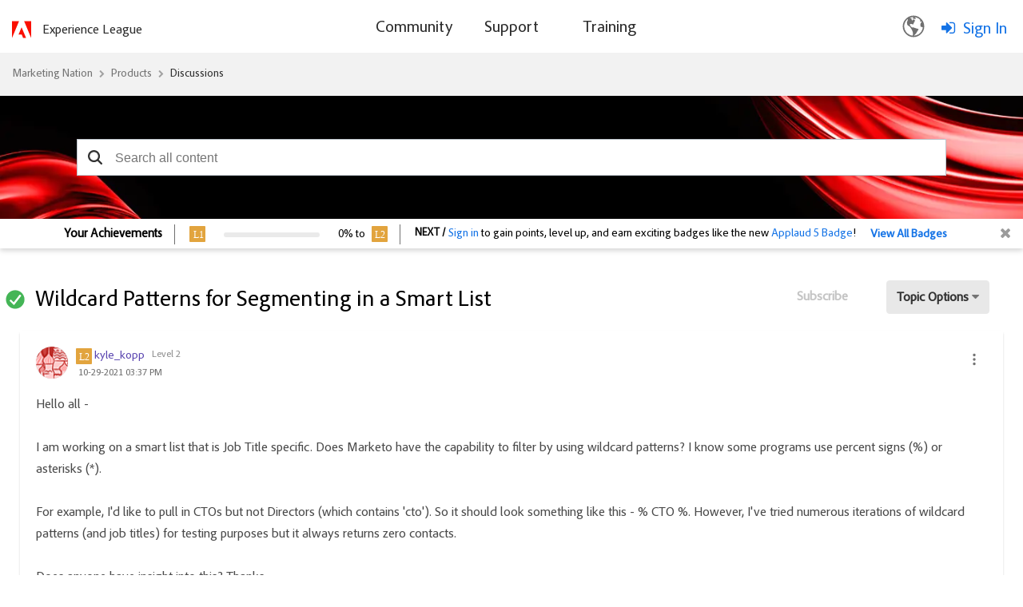

--- FILE ---
content_type: image/svg+xml
request_url: https://nation.marketo.com/html/@E183BE46AAECDA8C0F64010DCD756C9B/rank_icons/Level10.svg
body_size: 212
content:
<svg xmlns="http://www.w3.org/2000/svg" width="20" height="20" viewBox="0 0 20 20">
  <g id="Group_158717" data-name="Group 158717" transform="translate(-98 -95)">
    <g id="Component_31_1" data-name="Component 31 – 1" transform="translate(98 95)">
      <rect id="Rectangle_174212" data-name="Rectangle 174212" width="20" height="20" rx="1" fill="#efcf49"/>
      <text id="L10" transform="translate(2 14.5)" fill="#fff" font-size="12" font-family="AdobeClean-Medium, Adobe Clean" font-weight="500" letter-spacing="-0.016em"><tspan x="0" y="0">L10</tspan></text>
    </g>
  </g>
</svg>


--- FILE ---
content_type: image/svg+xml
request_url: https://nation.marketo.com/html/rank_icons/Level1.svg
body_size: 208
content:
<svg xmlns="http://www.w3.org/2000/svg" width="20" height="20" viewBox="0 0 20 20">
  <g id="Group_158708" data-name="Group 158708" transform="translate(-50 -47)">
    <g id="Component_22_1" data-name="Component 22 – 1" transform="translate(50 47)">
      <rect id="Rectangle_174204" data-name="Rectangle 174204" width="20" height="20" rx="1" fill="#e2a43e"/>
      <text id="L1" transform="translate(5 14.5)" fill="#fff" font-size="12" font-family="AdobeClean-Medium, Adobe Clean" font-weight="500" letter-spacing="-0.016em"><tspan x="0" y="0">L1</tspan></text>
    </g>
  </g>
</svg>
